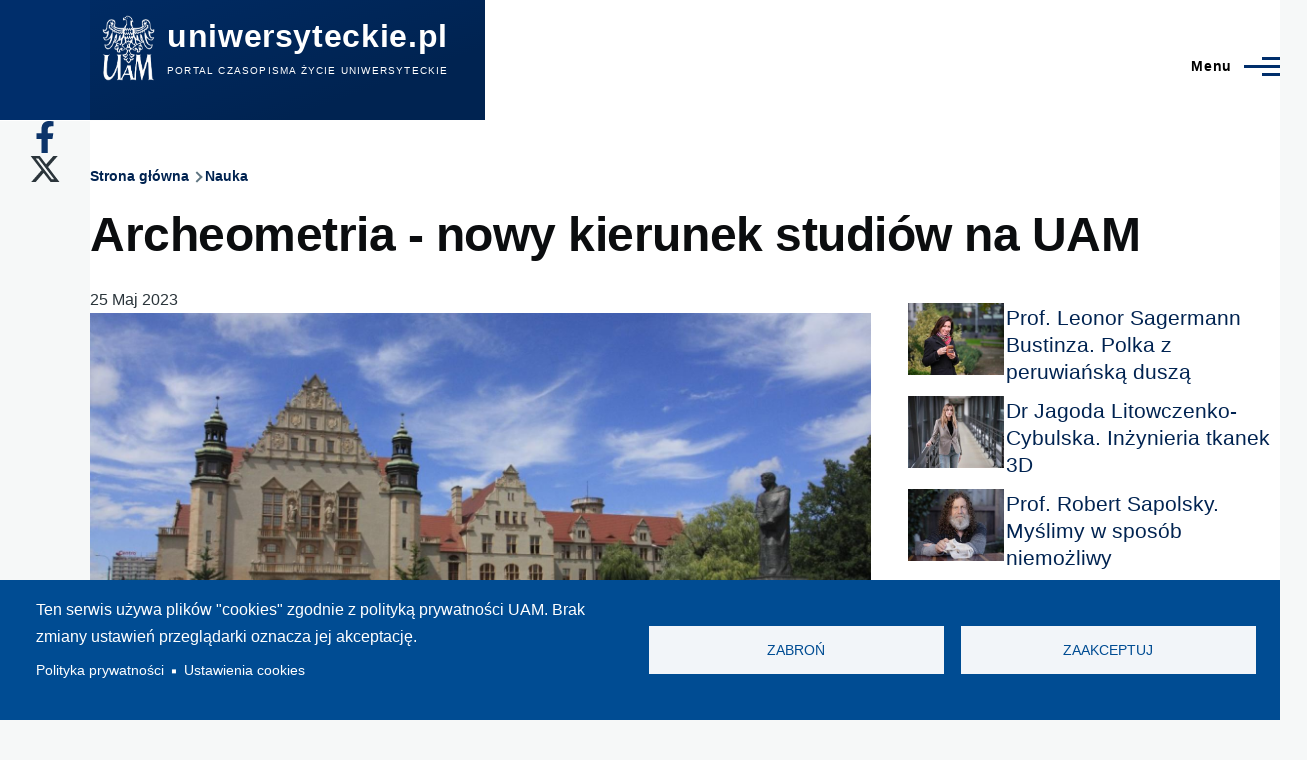

--- FILE ---
content_type: text/html; charset=UTF-8
request_url: https://uniwersyteckie.pl/nauka/archeometria-nowy-kierunek-studiow-na-uam?page=%2C%2C%2C%2C%2C%2C1
body_size: 14480
content:
<!DOCTYPE html>
<html lang="pl" dir="ltr" prefix="content: http://purl.org/rss/1.0/modules/content/  dc: http://purl.org/dc/terms/  foaf: http://xmlns.com/foaf/0.1/  og: http://ogp.me/ns#  rdfs: http://www.w3.org/2000/01/rdf-schema#  schema: http://schema.org/  sioc: http://rdfs.org/sioc/ns#  sioct: http://rdfs.org/sioc/types#  skos: http://www.w3.org/2004/02/skos/core#  xsd: http://www.w3.org/2001/XMLSchema# " style="--color--primary-hue:214;--color--primary-saturation:100%;--color--primary-lightness:21">
  <head>
    <meta charset="utf-8" />
<script async src="/sites/default/files/google_analytics/gtag.js?t981s1"></script>
<script>window.dataLayer = window.dataLayer || [];function gtag(){dataLayer.push(arguments)};gtag("js", new Date());gtag("set", "developer_id.dMDhkMT", true);gtag("config", "G-Y1W4JHWQG0", {"groups":"default","page_placeholder":"PLACEHOLDER_page_location","link_attribution":true,"allow_ad_personalization_signals":false});</script>
<meta name="description" content="Zdobycie wiedzy z dziedziny nauk podstawowych, dotyczących chemii analitycznej oraz archeologii - oferują studia na kierunku archeometria, który od kolejnego roku akademickiego uruchomiony zostanie na UAM." />
<meta name="robots" content="index, max-image-preview:standard" />
<link rel="canonical" href="https://uniwersyteckie.pl/nauka/archeometria-nowy-kierunek-studiow-na-uam" />
<link rel="image_src" href="/sites/default/files/foto-naglowki/2023-05/COLLEGIUM%20MINUS%20LATEM_MG_4492a%20%281%29_0.jpg" />
<meta property="og:type" content="article" />
<meta property="og:url" content="https://uniwersyteckie.pl/nauka/archeometria-nowy-kierunek-studiow-na-uam" />
<meta property="og:title" content="Archeometria - nowy kierunek studiów na UAM" />
<meta property="og:description" content="Zdobycie wiedzy z dziedziny nauk podstawowych, dotyczących chemii analitycznej oraz archeologii - oferują studia na kierunku archeometria, który od kolejnego roku akademickiego uruchomiony zostanie na UAM." />
<meta property="og:image" content="https://uniwersyteckie.pl/sites/default/files/foto-naglowki/2023-05/COLLEGIUM%20MINUS%20LATEM_MG_4492a%20%281%29_0.jpg" />
<meta property="og:image:alt" content="Fot. Adrian Wykrota" />
<meta name="Generator" content="Drupal 11 (https://www.drupal.org)" />
<meta name="MobileOptimized" content="width" />
<meta name="HandheldFriendly" content="true" />
<meta name="viewport" content="width=device-width, initial-scale=1.0" />
<link rel="icon" href="/favicon.ico" type="image/vnd.microsoft.icon" />
<link rel="alternate" hreflang="pl" href="https://uniwersyteckie.pl/nauka/archeometria-nowy-kierunek-studiow-na-uam" />
<script>window.a2a_config=window.a2a_config||{};a2a_config.callbacks=[];a2a_config.overlays=[];a2a_config.templates={};</script>
<style>padding: 15px 0px;</style>

    <title>Archeometria - nowy kierunek studiów na UAM | uniwersyteckie.pl</title>
    <link rel="stylesheet" media="all" href="/sites/default/files/css/css_gExledT_nQalmxadiR4pid28dpZ8ECePn8CoFb6HjIU.css?delta=0&amp;language=pl&amp;theme=olivero&amp;include=[base64]" />
<link rel="stylesheet" media="all" href="/sites/default/files/css/css_BUJt50O0nxskIX-9LNPKzeHMnxlwff1y-RPjdAJswyA.css?delta=1&amp;language=pl&amp;theme=olivero&amp;include=[base64]" />

    <script type="application/json" data-drupal-selector="drupal-settings-json">{"path":{"baseUrl":"\/","pathPrefix":"","currentPath":"node\/3737","currentPathIsAdmin":false,"isFront":false,"currentLanguage":"pl","currentQuery":{"page":",,,,,,1"}},"pluralDelimiter":"\u0003","suppressDeprecationErrors":true,"ajaxPageState":{"libraries":"[base64]","theme":"olivero","theme_token":null},"ajaxTrustedUrl":{"\/search\/node":true},"google_analytics":{"account":"G-Y1W4JHWQG0","trackOutbound":true,"trackMailto":true,"trackTel":true,"trackDownload":true,"trackDownloadExtensions":"7z|aac|arc|arj|asf|asx|avi|bin|csv|doc(x|m)?|dot(x|m)?|exe|flv|gif|gz|gzip|hqx|jar|jpe?g|js|mp(2|3|4|e?g)|mov(ie)?|msi|msp|pdf|phps|png|ppt(x|m)?|pot(x|m)?|pps(x|m)?|ppam|sld(x|m)?|thmx|qtm?|ra(m|r)?|sea|sit|tar|tgz|torrent|txt|wav|wma|wmv|wpd|xls(x|m|b)?|xlt(x|m)|xlam|xml|z|zip","trackColorbox":true},"button_text":"Scroll to top","button_style":"image","button_animation":"fade","button_animation_speed":200,"scroll_distance":100,"scroll_speed":300,"cookies":{"cookiesjsr":{"config":{"cookie":{"name":"cookiesjsr","expires":31536000000,"domain":"","sameSite":"Lax","secure":false},"library":{"libBasePath":"https:\/\/cdn.jsdelivr.net\/gh\/jfeltkamp\/cookiesjsr@1\/dist","libPath":"https:\/\/cdn.jsdelivr.net\/gh\/jfeltkamp\/cookiesjsr@1\/dist\/cookiesjsr.min.js","scrollLimit":0},"callback":{"method":"post","url":"\/cookies\/consent\/callback.json","headers":[]},"interface":{"openSettingsHash":"#editCookieSettings","showDenyAll":true,"denyAllOnLayerClose":false,"settingsAsLink":true,"availableLangs":["pl"],"defaultLang":"pl","groupConsent":false,"cookieDocs":false}},"services":{"functional":{"id":"functional","services":[{"key":"functional","type":"functional","name":"Required functional","info":{"value":"\u003Ctable\u003E\r\n\t\u003Cthead\u003E\r\n\t\t\u003Ctr\u003E\r\n\t\t\t\u003Cth width=\u002215%\u0022\u003ECookie name\u003C\/th\u003E\r\n\t\t\t\u003Cth width=\u002215%\u0022\u003EDefault expiration time\u003C\/th\u003E\r\n\t\t\t\u003Cth\u003EDescription\u003C\/th\u003E\r\n\t\t\u003C\/tr\u003E\r\n\t\u003C\/thead\u003E\r\n\t\u003Ctbody\u003E\r\n\t\t\u003Ctr\u003E\r\n\t\t\t\u003Ctd\u003E\u003Ccode dir=\u0022ltr\u0022 translate=\u0022no\u0022\u003ESSESS\u0026lt;ID\u0026gt;\u003C\/code\u003E\u003C\/td\u003E\r\n\t\t\t\u003Ctd\u003E1 month\u003C\/td\u003E\r\n\t\t\t\u003Ctd\u003EIf you are logged in to this website, a session cookie is required to identify and connect your browser to your user account in the server backend of this website.\u003C\/td\u003E\r\n\t\t\u003C\/tr\u003E\r\n\t\t\u003Ctr\u003E\r\n\t\t\t\u003Ctd\u003E\u003Ccode dir=\u0022ltr\u0022 translate=\u0022no\u0022\u003Ecookiesjsr\u003C\/code\u003E\u003C\/td\u003E\r\n\t\t\t\u003Ctd\u003E1 year\u003C\/td\u003E\r\n\t\t\t\u003Ctd\u003EWhen you visited this website for the first time, you were asked for your permission to use several services (including those from third parties) that require data to be saved in your browser (cookies, local storage). Your decisions about each service (allow, deny) are stored in this cookie and are reused each time you visit this website.\u003C\/td\u003E\r\n\t\t\u003C\/tr\u003E\r\n\t\u003C\/tbody\u003E\r\n\u003C\/table\u003E\r\n","format":"full_html"},"uri":"","needConsent":false}],"weight":1}},"translation":{"_core":{"default_config_hash":"PpB_t3-mnEd5Lckhxc9rfquSMa0CndPslGvJZlcg61E"},"langcode":"pl","bannerText":"Ten serwis u\u017cywa plik\u00f3w \u0022cookies\u0022 zgodnie z polityk\u0105 prywatno\u015bci UAM.\r\nBrak zmiany ustawie\u0144 przegl\u0105darki oznacza jej akceptacj\u0119.","privacyPolicy":"Polityka prywatno\u015bci","privacyUri":"https:\/\/amu.edu.pl\/polityka-prywatnosci","imprint":"Imprint","imprintUri":"","cookieDocs":"Cookie documentation","cookieDocsUri":"\/cookies\/documentation","officialWebsite":"Official website","denyAll":"Zabro\u0144 ","alwaysActive":"Zawsze\u00a0w\u0142\u0105czone","settings":"Ustawienia cookies","acceptAll":"Zaakceptuj","requiredCookies":"Wymagane cookies","cookieSettings":"Ustawienia cookies","close":"Zamknij","readMore":"Czytaj dalej","allowed":"Dozwolone","denied":"Zabronione","settingsAllServices":"Ustawienia dla wszystkich us\u0142ug","saveSettings":"Zapisz","default_langcode":"en","disclaimerText":"All cookie information is subject to change by the service providers. We update this information regularly.","disclaimerTextPosition":"both","processorDetailsLabel":"Processor Company Details","processorLabel":"Firma","processorWebsiteUrlLabel":"Company Website","processorPrivacyPolicyUrlLabel":"Company Privacy Policy","processorCookiePolicyUrlLabel":"Company Cookie Policy","processorContactLabel":"Data Protection Contact Details","placeholderAcceptAllText":"Akceptuj wszystkie cookies","functional":{"title":"Functional","details":"Cookies are small text files that are placed by your browser on your device in order to store certain information. Using the information that is stored and returned, a website can recognize that you have previously accessed and visited it using the browser on your end device. We use this information to arrange and display the website optimally in accordance with your preferences. Within this process, only the cookie itself is identified on your device. Personal data is only stored following your express consent or where this is absolutely necessary to enable use the service provided by us and accessed by you."}}},"cookiesTexts":{"_core":{"default_config_hash":"PpB_t3-mnEd5Lckhxc9rfquSMa0CndPslGvJZlcg61E"},"langcode":"pl","bannerText":"Ten serwis u\u017cywa plik\u00f3w \u0022cookies\u0022 zgodnie z polityk\u0105 prywatno\u015bci UAM.\r\nBrak zmiany ustawie\u0144 przegl\u0105darki oznacza jej akceptacj\u0119.","privacyPolicy":"Polityka prywatno\u015bci","privacyUri":"https:\/\/amu.edu.pl\/polityka-prywatnosci","imprint":"Imprint","imprintUri":"","cookieDocs":"Cookie documentation","cookieDocsUri":"\/cookies\/documentation","officialWebsite":"Official website","denyAll":"Zabro\u0144 ","alwaysActive":"Zawsze\u00a0w\u0142\u0105czone","settings":"Ustawienia cookies","acceptAll":"Zaakceptuj","requiredCookies":"Wymagane cookies","cookieSettings":"Ustawienia cookies","close":"Zamknij","readMore":"Czytaj dalej","allowed":"Dozwolone","denied":"Zabronione","settingsAllServices":"Ustawienia dla wszystkich us\u0142ug","saveSettings":"Zapisz","default_langcode":"en","disclaimerText":"All cookie information is subject to change by the service providers. We update this information regularly.","disclaimerTextPosition":"both","processorDetailsLabel":"Processor Company Details","processorLabel":"Firma","processorWebsiteUrlLabel":"Company Website","processorPrivacyPolicyUrlLabel":"Company Privacy Policy","processorCookiePolicyUrlLabel":"Company Cookie Policy","processorContactLabel":"Data Protection Contact Details","placeholderAcceptAllText":"Akceptuj wszystkie cookies"},"services":{"functional":{"uuid":"3193f46f-a03d-4167-b767-615944f7929a","langcode":"pl","status":true,"dependencies":[],"_core":{"default_config_hash":"N-O3629vb-jExOxfM0FYcfPzEu6QVzgWHMm06jMERLg"},"id":"functional","label":"Required functional","group":"functional","info":{"value":"\u003Ctable\u003E\r\n\t\u003Cthead\u003E\r\n\t\t\u003Ctr\u003E\r\n\t\t\t\u003Cth width=\u002215%\u0022\u003ECookie name\u003C\/th\u003E\r\n\t\t\t\u003Cth width=\u002215%\u0022\u003EDefault expiration time\u003C\/th\u003E\r\n\t\t\t\u003Cth\u003EDescription\u003C\/th\u003E\r\n\t\t\u003C\/tr\u003E\r\n\t\u003C\/thead\u003E\r\n\t\u003Ctbody\u003E\r\n\t\t\u003Ctr\u003E\r\n\t\t\t\u003Ctd\u003E\u003Ccode dir=\u0022ltr\u0022 translate=\u0022no\u0022\u003ESSESS\u0026lt;ID\u0026gt;\u003C\/code\u003E\u003C\/td\u003E\r\n\t\t\t\u003Ctd\u003E1 month\u003C\/td\u003E\r\n\t\t\t\u003Ctd\u003EIf you are logged in to this website, a session cookie is required to identify and connect your browser to your user account in the server backend of this website.\u003C\/td\u003E\r\n\t\t\u003C\/tr\u003E\r\n\t\t\u003Ctr\u003E\r\n\t\t\t\u003Ctd\u003E\u003Ccode dir=\u0022ltr\u0022 translate=\u0022no\u0022\u003Ecookiesjsr\u003C\/code\u003E\u003C\/td\u003E\r\n\t\t\t\u003Ctd\u003E1 year\u003C\/td\u003E\r\n\t\t\t\u003Ctd\u003EWhen you visited this website for the first time, you were asked for your permission to use several services (including those from third parties) that require data to be saved in your browser (cookies, local storage). Your decisions about each service (allow, deny) are stored in this cookie and are reused each time you visit this website.\u003C\/td\u003E\r\n\t\t\u003C\/tr\u003E\r\n\t\u003C\/tbody\u003E\r\n\u003C\/table\u003E\r\n","format":"full_html"},"consentRequired":false,"purpose":"Essential functional cookies to provide general functionality","processor":"","processorContact":"","processorUrl":"","processorPrivacyPolicyUrl":"","processorCookiePolicyUrl":"","placeholderMainText":"This content is blocked because required functional cookies have not been accepted.","placeholderAcceptText":"Only accept required functional cookies"}},"groups":{"functional":{"uuid":"f5fdbd09-95bf-4847-8908-1d284c31ccf1","langcode":"pl","status":true,"dependencies":[],"_core":{"default_config_hash":"aHm4Q63Ge97tcktTa_qmUqJMir45iyGY2lEvvqPW68g"},"id":"functional","label":"Functional","weight":1,"title":"Functional","details":"Cookies are small text files that are placed by your browser on your device in order to store certain information. Using the information that is stored and returned, a website can recognize that you have previously accessed and visited it using the browser on your end device. We use this information to arrange and display the website optimally in accordance with your preferences. Within this process, only the cookie itself is identified on your device. Personal data is only stored following your express consent or where this is absolutely necessary to enable use the service provided by us and accessed by you."},"marketing":{"uuid":"c51222e8-583e-4f0a-9308-4f45d55bed78","langcode":"pl","status":true,"dependencies":[],"_core":{"default_config_hash":"JkP6try0AxX_f4RpFEletep5NHSlVB1BbGw0snW4MO8"},"id":"marketing","label":"Marketing","weight":20,"title":"Marketing","details":"Customer communication and marketing tools."},"performance":{"uuid":"2eb9a71b-8b9a-4e1e-9df8-b78e347c01ec","langcode":"pl","status":true,"dependencies":[],"_core":{"default_config_hash":"Jv3uIJviBj7D282Qu1ZpEQwuOEb3lCcDvx-XVHeOJpw"},"id":"performance","label":"Wydajno\u015b\u0107","weight":30,"title":"Performance Cookies","details":"Performance cookies collect aggregated information about how our website is used. The purpose of this is to improve its attractiveness, content and functionality. These cookies help us to determine whether, how often and for how long particular sub-pages of our website are accessed and which content users are particularly interested in. Search terms, country, region and (where applicable) the city from which the website is accessed are also recorded, as is the proportion of mobile devices that are used to access the website. We use this information to compile statistical reports that help us tailor the content of our website to your needs and optimize our offer."},"social":{"uuid":"708ea49a-072c-47f5-b434-8168b08ab449","langcode":"pl","status":true,"dependencies":[],"_core":{"default_config_hash":"w9uS0Ktbh58ffWxW1ue_MKgB_he6iZPMx2Pc6tN4K4o"},"id":"social","label":"Social Plugins","weight":20,"title":"Social Plugins","details":"Social media widgets provide additional content originally published on third party platforms."},"tracking":{"uuid":"a6051b43-af0f-4658-8bc9-c17d16725e73","langcode":"pl","status":true,"dependencies":[],"_core":{"default_config_hash":"_gYDe3qoEc6L5uYR6zhu5V-3ARLlyis9gl1diq7Tnf4"},"id":"tracking","label":"Tracking","weight":10,"title":"Tracking cookies","details":"Marketing cookies come from external advertising companies (\u0022third-party cookies\u0022) and are used to collect information about the websites visited by the user. The purpose of this is to create and display target group-oriented content and advertising for the user."},"video":{"uuid":"24de456c-c2c4-4ffa-8c29-91966690d067","langcode":"pl","status":true,"dependencies":[],"_core":{"default_config_hash":"w1WnCmP2Xfgx24xbx5u9T27XLF_ZFw5R0MlO-eDDPpQ"},"id":"video","label":"Filmy","weight":40,"title":"Wideo","details":"Us\u0142uga udost\u0119pniania wideo pomo\u017ce doda\u0107 multimedia do strony i zwi\u0119kszy\u0107 jej ogladalno\u015b\u0107."}}},"statistics":{"data":{"nid":"3737"},"url":"\/modules\/contrib\/statistics\/statistics.php"},"blazy":{"loadInvisible":false,"offset":100,"saveViewportOffsetDelay":50,"validateDelay":25,"container":"","loader":true,"unblazy":false,"visibleClass":false},"blazyIo":{"disconnect":false,"rootMargin":"0px","threshold":[0,0.25,0.5,0.75,1]},"user":{"uid":0,"permissionsHash":"7fc0e86b202f3079ddea400ed8543da1a498c2761985d47ad9dc5308999de784"}}</script>
<script src="/sites/default/files/js/js_6nzIVdCJcnjkwjZXiEJsjjY3C0yA2rRBwSHlKg8_55s.js?scope=header&amp;delta=0&amp;language=pl&amp;theme=olivero&amp;include=[base64]"></script>
<script src="/modules/contrib/cookies/js/cookiesjsr.conf.js?v=11.2.10" defer></script>
<script src="https://use.fontawesome.com/releases/v6.4.2/js/all.js" defer crossorigin="anonymous"></script>
<script src="https://use.fontawesome.com/releases/v6.4.2/js/v4-shims.js" defer crossorigin="anonymous"></script>

    
<link rel="preload" href="/core/themes/olivero/fonts/metropolis/Metropolis-Regular.woff2" as="font" type="font/woff2" crossorigin>
<link rel="preload" href="/core/themes/olivero/fonts/metropolis/Metropolis-SemiBold.woff2" as="font" type="font/woff2" crossorigin>
<link rel="preload" href="/core/themes/olivero/fonts/metropolis/Metropolis-Bold.woff2" as="font" type="font/woff2" crossorigin>
<link rel="preload" href="/core/themes/olivero/fonts/lora/lora-v14-latin-regular.woff2" as="font" type="font/woff2" crossorigin>
    <noscript><link rel="stylesheet" href="/core/themes/olivero/css/components/navigation/nav-primary-no-js.css?t981s1" />
</noscript>
  </head>
  <body class="path-node page-node-type-artykul">
        <a href="#main-content" class="visually-hidden focusable skip-link">
      Przejdź do treści
    </a>
    
      <div class="dialog-off-canvas-main-canvas" data-off-canvas-main-canvas>
    
<div id="page-wrapper" class="page-wrapper">
  <div id="page">

          <header id="header" class="site-header" data-drupal-selector="site-header" role="banner">

                <div class="site-header__fixable" data-drupal-selector="site-header-fixable">
          <div class="site-header__initial">
            <button class="sticky-header-toggle" data-drupal-selector="sticky-header-toggle" role="switch" aria-controls="site-header__inner" aria-label="Przyklejony nagłówek" aria-checked="false">
              <span class="sticky-header-toggle__icon">
                <span></span>
                <span></span>
                <span></span>
              </span>
            </button>
          </div>

                    <div id="site-header__inner" class="site-header__inner" data-drupal-selector="site-header-inner">
            <div class="container site-header__inner__container">

              


<div id="block-olivero-site-branding" class="site-branding block block-system block-system-branding-block">
  
    
    <div class="site-branding__inner">
          <a href="/" rel="home" class="site-branding__logo">
        <img src="/sites/default/files/Logo_UAM_czarne_negatyw_RGB-removebg-preview_1.png" alt="Strona główna" fetchpriority="high"/>
      </a>
              <div class="site-branding__text">
                  <div class="site-branding__name">
            <a href="/" rel="home" title="Strona główna">uniwersyteckie.pl</a>
          </div>
                          <div class="site-branding__slogan">Portal czasopisma Życie Uniwersyteckie </div>
              </div>
      </div>
</div>

<div class="header-nav-overlay" data-drupal-selector="header-nav-overlay"></div>


                              <div class="mobile-buttons" data-drupal-selector="mobile-buttons">
                  <button class="mobile-nav-button" data-drupal-selector="mobile-nav-button" aria-label="Menu Główne" aria-controls="header-nav" aria-expanded="false">
                    <span class="mobile-nav-button__label">Menu</span>
                    <span class="mobile-nav-button__icon"></span>
                  </button>
                </div>

                <div id="header-nav" class="header-nav" data-drupal-selector="header-nav">
                  
<div class="search-block-form block block-search-narrow" data-drupal-selector="search-block-form" id="block-olivero-search-form-narrow" role="search">
  
    
      <div class="content">
      <form action="/search/node" method="get" id="search-block-form" accept-charset="UTF-8" class="search-form search-block-form">
  <div class="clearfix js-form-item form-item js-form-type-search form-item-keys js-form-item-keys form-no-label">
      <label for="edit-keys" class="form-item__label visually-hidden">Szukaj</label>
        <input title="Wprowadź słowa, które mają zostać wyszukane." placeholder="Wyszukaj po słowie kluczowym lub frazie." data-drupal-selector="edit-keys" type="search" id="edit-keys" name="keys" value="" size="15" maxlength="128" class="form-search form-element form-element--type-search form-element--api-search" />

        </div>
<div data-drupal-selector="edit-actions" class="form-actions js-form-wrapper form-wrapper" id="edit-actions"><button class="button--primary search-form__submit button js-form-submit form-submit" data-drupal-selector="edit-submit" type="submit" id="edit-submit" value="Szukaj">
    <span class="icon--search"></span>
    <span class="visually-hidden">Szukaj</span>
</button>

</div>

</form>

    </div>
  </div>
<nav  id="block-olivero-main-menu" class="primary-nav block block-menu navigation menu--main" aria-labelledby="block-olivero-main-menu-menu" role="navigation">
            
  <h2 class="visually-hidden block__title" id="block-olivero-main-menu-menu">Główna nawigacja</h2>
  
        


          
        
    <ul  class="menu primary-nav__menu primary-nav__menu--level-1" data-drupal-selector="primary-nav-menu--level-1">
            
                          
        
        
        <li class="primary-nav__menu-item primary-nav__menu-item--link primary-nav__menu-item--level-1">
                              
                      <a href="/nauka" class="primary-nav__menu-link primary-nav__menu-link--link primary-nav__menu-link--level-1" data-drupal-selector="primary-nav-menu-link-has-children" data-drupal-link-system-path="taxonomy/term/10">            <span class="primary-nav__menu-link-inner primary-nav__menu-link-inner--level-1">Nauka</span>
          </a>

            
                  </li>
      
                          
        
        
        <li class="primary-nav__menu-item primary-nav__menu-item--link primary-nav__menu-item--level-1">
                              
                      <a href="/wydarzenia" class="primary-nav__menu-link primary-nav__menu-link--link primary-nav__menu-link--level-1" data-drupal-selector="primary-nav-menu-link-has-children" data-drupal-link-system-path="taxonomy/term/11">            <span class="primary-nav__menu-link-inner primary-nav__menu-link-inner--level-1">Wydarzenia</span>
          </a>

            
                  </li>
      
                          
        
        
        <li class="primary-nav__menu-item primary-nav__menu-item--nolink primary-nav__menu-item--level-1 primary-nav__menu-item--has-children" data-drupal-selector="primary-nav-menu-item-has-children">
                              
                      <span class="primary-nav__menu-link primary-nav__menu-link--nolink primary-nav__menu-link--level-1 primary-nav__menu-link--has-children" data-drupal-selector="primary-nav-menu-link-has-children">Jednostki UAM</span>

                                                        
                <button class="primary-nav__button-toggle" data-drupal-selector="primary-nav-submenu-toggle-button" aria-controls="primary-menu-item-123" aria-expanded="false" aria-hidden="true" tabindex="-1">
                  <span class="visually-hidden">Jednostki UAM sub-navigation</span>
                  <span class="icon--menu-toggle"></span>
                </button>
              
                                      
              <span data-drupal-selector="primary-nav-menu-🥕" class="primary-nav__menu-🥕"></span>
    
    <ul  class="menu primary-nav__menu primary-nav__menu--level-2" data-drupal-selector="primary-nav-menu--level-2" id="primary-menu-item-123">
            
                          
        
        
        <li class="primary-nav__menu-item primary-nav__menu-item--link primary-nav__menu-item--level-2">
                              
                      <a href="/wydzial-anglistyki" class="primary-nav__menu-link primary-nav__menu-link--link primary-nav__menu-link--level-2" data-drupal-link-system-path="taxonomy/term/14">            <span class="primary-nav__menu-link-inner primary-nav__menu-link-inner--level-2">Wydział Anglistyki</span>
          </a>

            
                  </li>
      
                          
        
        
        <li class="primary-nav__menu-item primary-nav__menu-item--link primary-nav__menu-item--level-2">
                              
                      <a href="/wydzial-antropologii-i-kulturoznawstwa" class="primary-nav__menu-link primary-nav__menu-link--link primary-nav__menu-link--level-2" data-drupal-link-system-path="taxonomy/term/221">            <span class="primary-nav__menu-link-inner primary-nav__menu-link-inner--level-2">Wydział Antropologii i Kulturoznawstwa</span>
          </a>

            
                  </li>
      
                          
        
        
        <li class="primary-nav__menu-item primary-nav__menu-item--link primary-nav__menu-item--level-2">
                              
                      <a href="/wydzial-archeologii" class="primary-nav__menu-link primary-nav__menu-link--link primary-nav__menu-link--level-2" data-drupal-link-system-path="taxonomy/term/222">            <span class="primary-nav__menu-link-inner primary-nav__menu-link-inner--level-2">Wydział Archeologii</span>
          </a>

            
                  </li>
      
                          
        
        
        <li class="primary-nav__menu-item primary-nav__menu-item--link primary-nav__menu-item--level-2">
                              
                      <a href="/wydzial-biologii" class="primary-nav__menu-link primary-nav__menu-link--link primary-nav__menu-link--level-2" data-drupal-link-system-path="taxonomy/term/15">            <span class="primary-nav__menu-link-inner primary-nav__menu-link-inner--level-2">Wydział Biologii</span>
          </a>

            
                  </li>
      
                          
        
        
        <li class="primary-nav__menu-item primary-nav__menu-item--link primary-nav__menu-item--level-2">
                              
                      <a href="/wydzial-chemii" class="primary-nav__menu-link primary-nav__menu-link--link primary-nav__menu-link--level-2" data-drupal-link-system-path="taxonomy/term/16">            <span class="primary-nav__menu-link-inner primary-nav__menu-link-inner--level-2">Wydział Chemii</span>
          </a>

            
                  </li>
      
                          
        
        
        <li class="primary-nav__menu-item primary-nav__menu-item--link primary-nav__menu-item--level-2">
                              
                      <a href="/wydzial-etnolingwistyki" class="primary-nav__menu-link primary-nav__menu-link--link primary-nav__menu-link--level-2" data-drupal-link-system-path="taxonomy/term/1063">            <span class="primary-nav__menu-link-inner primary-nav__menu-link-inner--level-2">Wydział Etnolingwistyki</span>
          </a>

            
                  </li>
      
                          
        
        
        <li class="primary-nav__menu-item primary-nav__menu-item--link primary-nav__menu-item--level-2">
                              
                      <a href="/wydzial-filologii-polskiej-i-klasycznej" class="primary-nav__menu-link primary-nav__menu-link--link primary-nav__menu-link--level-2" data-drupal-link-system-path="taxonomy/term/17">            <span class="primary-nav__menu-link-inner primary-nav__menu-link-inner--level-2">Wydział Filologii Polskiej i Klasycznej</span>
          </a>

            
                  </li>
      
                          
        
        
        <li class="primary-nav__menu-item primary-nav__menu-item--link primary-nav__menu-item--level-2">
                              
                      <a href="/wydzial-filozoficzny" class="primary-nav__menu-link primary-nav__menu-link--link primary-nav__menu-link--level-2" data-drupal-link-system-path="taxonomy/term/223">            <span class="primary-nav__menu-link-inner primary-nav__menu-link-inner--level-2">Wydział Filozoficzny</span>
          </a>

            
                  </li>
      
                          
        
        
        <li class="primary-nav__menu-item primary-nav__menu-item--link primary-nav__menu-item--level-2">
                              
                      <a href="/wydzial-fizyki-i-astronomii" class="primary-nav__menu-link primary-nav__menu-link--link primary-nav__menu-link--level-2" data-drupal-link-system-path="taxonomy/term/18">            <span class="primary-nav__menu-link-inner primary-nav__menu-link-inner--level-2">Wydział Fizyki i Astronomii</span>
          </a>

            
                  </li>
      
                          
        
        
        <li class="primary-nav__menu-item primary-nav__menu-item--link primary-nav__menu-item--level-2">
                              
                      <a href="/wydzial-geografii-spol-ekonom-i-gosp-przestrzennej" class="primary-nav__menu-link primary-nav__menu-link--link primary-nav__menu-link--level-2" data-drupal-link-system-path="taxonomy/term/218">            <span class="primary-nav__menu-link-inner primary-nav__menu-link-inner--level-2">Wydział Geografii Społ.- Ekonom. i Gosp. Przestrzennej</span>
          </a>

            
                  </li>
      
                          
        
        
        <li class="primary-nav__menu-item primary-nav__menu-item--link primary-nav__menu-item--level-2">
                              
                      <a href="/wydzial-historii" class="primary-nav__menu-link primary-nav__menu-link--link primary-nav__menu-link--level-2" data-drupal-link-system-path="taxonomy/term/19">            <span class="primary-nav__menu-link-inner primary-nav__menu-link-inner--level-2">Wydział Historii</span>
          </a>

            
                  </li>
      
                          
        
        
        <li class="primary-nav__menu-item primary-nav__menu-item--link primary-nav__menu-item--level-2">
                              
                      <a href="/wydzial-matematyki-i-informatyki" class="primary-nav__menu-link primary-nav__menu-link--link primary-nav__menu-link--level-2" data-drupal-link-system-path="taxonomy/term/20">            <span class="primary-nav__menu-link-inner primary-nav__menu-link-inner--level-2">Wydział Matematyki i Informatyki</span>
          </a>

            
                  </li>
      
                          
        
        
        <li class="primary-nav__menu-item primary-nav__menu-item--link primary-nav__menu-item--level-2">
                              
                      <a href="/wydzial-nauk-geograficznych-i-geologicznych" class="primary-nav__menu-link primary-nav__menu-link--link primary-nav__menu-link--level-2" data-drupal-link-system-path="taxonomy/term/21">            <span class="primary-nav__menu-link-inner primary-nav__menu-link-inner--level-2">Wydział Nauk Geograficznych i Geologicznych</span>
          </a>

            
                  </li>
      
                          
        
        
        <li class="primary-nav__menu-item primary-nav__menu-item--link primary-nav__menu-item--level-2">
                              
                      <a href="/wydzial-nauk-politycznych-i-dziennikarstwa" class="primary-nav__menu-link primary-nav__menu-link--link primary-nav__menu-link--level-2" data-drupal-link-system-path="taxonomy/term/22">            <span class="primary-nav__menu-link-inner primary-nav__menu-link-inner--level-2">Wydział Nauk Politycznych i Dziennikarstwa</span>
          </a>

            
                  </li>
      
                          
        
        
        <li class="primary-nav__menu-item primary-nav__menu-item--link primary-nav__menu-item--level-2">
                              
                      <a href="/wydzial-nauk-o-sztuce" class="primary-nav__menu-link primary-nav__menu-link--link primary-nav__menu-link--level-2" data-drupal-link-system-path="taxonomy/term/224">            <span class="primary-nav__menu-link-inner primary-nav__menu-link-inner--level-2">Wydział Nauk o Sztuce</span>
          </a>

            
                  </li>
      
                          
        
        
        <li class="primary-nav__menu-item primary-nav__menu-item--link primary-nav__menu-item--level-2">
                              
                      <a href="/wydzial-neofilologii" class="primary-nav__menu-link primary-nav__menu-link--link primary-nav__menu-link--level-2" data-drupal-link-system-path="taxonomy/term/23">            <span class="primary-nav__menu-link-inner primary-nav__menu-link-inner--level-2">Wydział Neofilologii</span>
          </a>

            
                  </li>
      
                          
        
        
        <li class="primary-nav__menu-item primary-nav__menu-item--link primary-nav__menu-item--level-2">
                              
                      <a href="/wydzial-pedagogiczno-artystyczny-w-kaliszu" class="primary-nav__menu-link primary-nav__menu-link--link primary-nav__menu-link--level-2" data-drupal-link-system-path="taxonomy/term/24">            <span class="primary-nav__menu-link-inner primary-nav__menu-link-inner--level-2">Wydział Pedagogiczno-Artystyczny w Kaliszu</span>
          </a>

            
                  </li>
      
                          
        
        
        <li class="primary-nav__menu-item primary-nav__menu-item--link primary-nav__menu-item--level-2">
                              
                      <a href="/wydzial-prawa-i-administracji" class="primary-nav__menu-link primary-nav__menu-link--link primary-nav__menu-link--level-2" data-drupal-link-system-path="taxonomy/term/25">            <span class="primary-nav__menu-link-inner primary-nav__menu-link-inner--level-2">Wydział Prawa i Administracji</span>
          </a>

            
                  </li>
      
                          
        
        
        <li class="primary-nav__menu-item primary-nav__menu-item--link primary-nav__menu-item--level-2">
                              
                      <a href="/wydzial-psychologii-i-kognitywistyki" class="primary-nav__menu-link primary-nav__menu-link--link primary-nav__menu-link--level-2" data-drupal-link-system-path="taxonomy/term/219">            <span class="primary-nav__menu-link-inner primary-nav__menu-link-inner--level-2">Wydział Psychologii i Kognitywistyki</span>
          </a>

            
                  </li>
      
                          
        
        
        <li class="primary-nav__menu-item primary-nav__menu-item--link primary-nav__menu-item--level-2">
                              
                      <a href="/wydzial-socjologii" class="primary-nav__menu-link primary-nav__menu-link--link primary-nav__menu-link--level-2" data-drupal-link-system-path="taxonomy/term/220">            <span class="primary-nav__menu-link-inner primary-nav__menu-link-inner--level-2">Wydział Socjologii</span>
          </a>

            
                  </li>
      
                          
        
        
        <li class="primary-nav__menu-item primary-nav__menu-item--link primary-nav__menu-item--level-2">
                              
                      <a href="/wydzial-studiow-edukacyjnych" class="primary-nav__menu-link primary-nav__menu-link--link primary-nav__menu-link--level-2" data-drupal-link-system-path="taxonomy/term/26">            <span class="primary-nav__menu-link-inner primary-nav__menu-link-inner--level-2">Wydział Studiów Edukacyjnych</span>
          </a>

            
                  </li>
      
                          
        
        
        <li class="primary-nav__menu-item primary-nav__menu-item--link primary-nav__menu-item--level-2">
                              
                      <a href="/wydzial-teologiczny" class="primary-nav__menu-link primary-nav__menu-link--link primary-nav__menu-link--level-2" data-drupal-link-system-path="taxonomy/term/27">            <span class="primary-nav__menu-link-inner primary-nav__menu-link-inner--level-2">Wydział Teologiczny</span>
          </a>

            
                  </li>
      
                          
        
        
        <li class="primary-nav__menu-item primary-nav__menu-item--link primary-nav__menu-item--level-2">
                              
                      <a href="/biblioteka-uniwersytecka" class="primary-nav__menu-link primary-nav__menu-link--link primary-nav__menu-link--level-2" data-drupal-link-system-path="taxonomy/term/1066">            <span class="primary-nav__menu-link-inner primary-nav__menu-link-inner--level-2">Biblioteka Uniwersytecka</span>
          </a>

            
                  </li>
      
                          
        
        
        <li class="primary-nav__menu-item primary-nav__menu-item--link primary-nav__menu-item--level-2">
                              
                      <a href="/centrum-nanobiomedyczne" class="primary-nav__menu-link primary-nav__menu-link--link primary-nav__menu-link--level-2" data-drupal-link-system-path="taxonomy/term/1065">            <span class="primary-nav__menu-link-inner primary-nav__menu-link-inner--level-2">Centrum Nanobiomedyczne</span>
          </a>

            
                  </li>
      
                          
        
        
        <li class="primary-nav__menu-item primary-nav__menu-item--link primary-nav__menu-item--level-2">
                              
                      <a href="/centrum-zaawansowanych-technologii" class="primary-nav__menu-link primary-nav__menu-link--link primary-nav__menu-link--level-2" data-drupal-link-system-path="taxonomy/term/1064">            <span class="primary-nav__menu-link-inner primary-nav__menu-link-inner--level-2">Centrum Zaawansowanych Technologii</span>
          </a>

            
                  </li>
      
                          
        
        
        <li class="primary-nav__menu-item primary-nav__menu-item--link primary-nav__menu-item--level-2">
                              
                      <a href="/collegium-polonicum-w-slubicach" class="primary-nav__menu-link primary-nav__menu-link--link primary-nav__menu-link--level-2" data-drupal-link-system-path="taxonomy/term/40">            <span class="primary-nav__menu-link-inner primary-nav__menu-link-inner--level-2">Collegium Polonicum w Słubicach</span>
          </a>

            
                  </li>
      
                          
        
        
        <li class="primary-nav__menu-item primary-nav__menu-item--link primary-nav__menu-item--level-2">
                              
                      <a href="/nadnotecki-instytut-w-pile" class="primary-nav__menu-link primary-nav__menu-link--link primary-nav__menu-link--level-2" data-drupal-link-system-path="taxonomy/term/39">            <span class="primary-nav__menu-link-inner primary-nav__menu-link-inner--level-2">Nadnotecki Instytut w Pile</span>
          </a>

            
                  </li>
          </ul>
  
            
                  </li>
      
                          
        
        
        <li class="primary-nav__menu-item primary-nav__menu-item--link primary-nav__menu-item--level-1">
                              
                      <a href="/administracja" class="primary-nav__menu-link primary-nav__menu-link--link primary-nav__menu-link--level-1" data-drupal-selector="primary-nav-menu-link-has-children" data-drupal-link-system-path="taxonomy/term/1060">            <span class="primary-nav__menu-link-inner primary-nav__menu-link-inner--level-1">Administracja</span>
          </a>

            
                  </li>
      
                          
        
        
        <li class="primary-nav__menu-item primary-nav__menu-item--link primary-nav__menu-item--level-1">
                              
                      <a href="/ludzie-uam" class="primary-nav__menu-link primary-nav__menu-link--link primary-nav__menu-link--level-1" data-drupal-selector="primary-nav-menu-link-has-children" data-drupal-link-system-path="taxonomy/term/294">            <span class="primary-nav__menu-link-inner primary-nav__menu-link-inner--level-1">Ludzie UAM</span>
          </a>

            
                  </li>
      
                          
        
        
        <li class="primary-nav__menu-item primary-nav__menu-item--link primary-nav__menu-item--level-1">
                              
                      <a href="/archiwum" class="primary-nav__menu-link primary-nav__menu-link--link primary-nav__menu-link--level-1" data-drupal-selector="primary-nav-menu-link-has-children" data-drupal-link-system-path="archiwum">            <span class="primary-nav__menu-link-inner primary-nav__menu-link-inner--level-1">Archiwum</span>
          </a>

            
                  </li>
          </ul>
  


  </nav>


                  

  <div class="region region--secondary-menu">
    <div class="search-block-form block block-search-wide" data-drupal-selector="search-block-form-2" id="block-olivero-search-form-wide" role="search">
  
    
      <button class="block-search-wide__button" aria-label="Formularz wyszukiwania" data-drupal-selector="block-search-wide-button">
      <svg xmlns="http://www.w3.org/2000/svg" width="22" height="23" viewBox="0 0 22 23">
  <path fill="currentColor" d="M21.7,21.3l-4.4-4.4C19,15.1,20,12.7,20,10c0-5.5-4.5-10-10-10S0,4.5,0,10s4.5,10,10,10c2.1,0,4.1-0.7,5.8-1.8l4.5,4.5c0.4,0.4,1,0.4,1.4,0S22.1,21.7,21.7,21.3z M10,18c-4.4,0-8-3.6-8-8s3.6-8,8-8s8,3.6,8,8S14.4,18,10,18z"/>
</svg>
      <span class="block-search-wide__button-close"></span>
    </button>

        <div class="block-search-wide__wrapper" data-drupal-selector="block-search-wide-wrapper" tabindex="-1">
      <div class="block-search-wide__container">
        <div class="block-search-wide__grid">
          <form action="/search/node" method="get" id="search-block-form--2" accept-charset="UTF-8" class="search-form search-block-form">
  <div class="clearfix js-form-item form-item js-form-type-search form-item-keys js-form-item-keys form-no-label">
      <label for="edit-keys--2" class="form-item__label visually-hidden">Szukaj</label>
        <input title="Wprowadź słowa, które mają zostać wyszukane." placeholder="Wyszukaj po słowie kluczowym lub frazie." data-drupal-selector="edit-keys" type="search" id="edit-keys--2" name="keys" value="" size="15" maxlength="128" class="form-search form-element form-element--type-search form-element--api-search" />

        </div>
<div data-drupal-selector="edit-actions" class="form-actions js-form-wrapper form-wrapper" id="edit-actions--2"><button class="button--primary search-form__submit button js-form-submit form-submit" data-drupal-selector="edit-submit" type="submit" id="edit-submit--2" value="Szukaj">
    <span class="icon--search"></span>
    <span class="visually-hidden">Szukaj</span>
</button>

</div>

</form>

        </div>
      </div>
    </div>
  </div>

  </div>

                </div>
                          </div>
          </div>
        </div>
      </header>
    
    <div id="main-wrapper" class="layout-main-wrapper layout-container">
      <div id="main" class="layout-main">
        <div class="main-content">
          <a id="main-content" tabindex="-1"></a>
          
          <div class="main-content__container container">
            

  <div class="region region--highlighted grid-full layout--pass--content-medium">
    <div data-drupal-messages-fallback class="hidden messages-list"></div>

  </div>

            

  <div class="region region--breadcrumb grid-full layout--pass--content-medium">
    

<div id="block-olivero-breadcrumbs" class="block block-system block-system-breadcrumb-block">
  
    
      <div class="block__content">
        <nav class="breadcrumb" role="navigation" aria-labelledby="system-breadcrumb">
    <h2 id="system-breadcrumb" class="visually-hidden">Ścieżka nawigacyjna</h2>
    <div class="breadcrumb__content">
      <ol class="breadcrumb__list">
                  <li class="breadcrumb__item">
                          <a href="/" class="breadcrumb__link">Strona główna</a>
                      </li>
                  <li class="breadcrumb__item">
                          <a href="/nauka" class="breadcrumb__link">Nauka</a>
                      </li>
              </ol>
    </div>
  </nav>

    </div>
  </div>

  </div>


                          <main role="main">
                

  <div class="region region--content-above grid-full layout--pass--content-medium">
    

<div id="block-olivero-page-title" class="block block-core block-page-title-block">
  
  

  <h1 class="title page-title">
<span>Archeometria - nowy kierunek studiów na UAM</span>
</h1>


  
</div>

  </div>

                

  <div class="region region--content grid-full layout--pass--content-medium" id="content">
    

<div id="block-olivero-content" class="block block-system block-system-main-block">
  
    
      <div class="block__content">
      

<article data-history-node-id="3737" about="/nauka/archeometria-nowy-kierunek-studiow-na-uam" class="node node--type-artykul node--view-mode-full">
  <header class="">
    
          
      </header>
  <div class="node__content">
        <div class="ds-1col clearfix">

  

  

<div class="block block-layout-builder block-field-blocknodeartykulcreated">
  
    
      <div class="block__content">
      
<span><time datetime="2023-05-25T09:26:48+02:00" title="25 Maj 2023">25 Maj 2023</time>
</span>

    </div>
  </div>


</div>
  <div class="layout layout--twocol-section layout--twocol-section--67-33">

          <div  class="layout__region layout__region--first">
        

<div class="block block-layout-builder block-field-blocknodeartykulfield-image">
  
    
      <div class="block__content">
      
            <div class="blazy blazy--field blazy--field-image blazy--field-image---custom field field--name-field-image field--type-image field--label-hidden field__item" data-blazy="">    <div data-b-token="b-1c49038158e" class="media media--blazy media--image is-b-loading"><img alt="Fot. Adrian Wykrota" decoding="async" class="media__element b-lazy" loading="lazy" data-src="/sites/default/files/styles/de2e_standard/public/foto-naglowki/2023-05/COLLEGIUM%20MINUS%20LATEM_MG_4492a%20%281%29_0.jpg?h=6b6c6ba8&amp;itok=TP7EZnz_" src="data:image/svg+xml;charset=utf-8,%3Csvg%20xmlns%3D&#039;http%3A%2F%2Fwww.w3.org%2F2000%2Fsvg&#039;%20viewBox%3D&#039;0%200%201%201&#039;%2F%3E" width="1600" height="900" typeof="foaf:Image" />
        </div>
  <div class="blazy__caption"><div class="blazy__caption--description">Fot. Adrian Wykrota</div>
</div></div>
      
    </div>
  </div>


<div class="block block-layout-builder block-field-blocknodeartykulfield-autor">
  
    
      <div class="block__content">
      
            <div class="field field--name-field-autor field--type-entity-reference field--label-hidden field__item">  <div class="layout layout--twocol-section layout--twocol-section--25-75">

          <div  class="layout__region layout__region--first">
        
      </div>
    
          <div  class="layout__region layout__region--second">
        
            <div class="field field--name-taxonomy-term-title field--type-ds field--label-hidden field__item"><h3 class="nazwisko-autora-artykulu">
  <a href="/nauka-w-polsce" hreflang="pl">Nauka w Polsce</a>
</h3>
</div>
      
      </div>
    
  </div>

</div>
      
    </div>
  </div>

      </div>
    
          <div  class="layout__region layout__region--second">
        

<div class="views-element-container block block-views block-views-blocknajczesciej-czytane-block-1">
  
    
      <div class="block__content">
      <div><div class="no-display-mobile view view-najczesciej-czytane view-id-najczesciej_czytane view-display-id-block_1 js-view-dom-id-1fb987c5a51ad18bcaac1f2407199dde61ce4b7bed78a997fd2d1e083852a8a0">
  
    
      
      <div class="view-content">
      <table class="views-table cols-0 responsive-enabled">
      <tbody>
          <tr>
                                                                                        <td class="priority-low views-field views-field-field-image views-align-left">  <a href="/nauka/prof-leonor-sagermann-bustinza-polka-z-peruwianska-dusza" hreflang="pl"><img loading="lazy" src="/sites/default/files/styles/d3_traditional/public/foto-naglowki/2025-12/WG%20leonor%20sagermann%20bustinza%20d%207.jpg?h=6b6c6ba8&amp;itok=471LQKtB" width="300" height="225" alt="Prof. Leonor Sagermann Bustinza, fot. Władysław Gardasz" typeof="foaf:Image" />

</a>
          </td>
                                                                                        <td class="views-field views-field-title views-align-left"><a href="/nauka/prof-leonor-sagermann-bustinza-polka-z-peruwianska-dusza" hreflang="pl">Prof. Leonor Sagermann Bustinza. Polka z peruwiańską duszą </a>          </td>
              </tr>
          <tr>
                                                                                        <td class="priority-low views-field views-field-field-image views-align-left">  <a href="/nauka/dr-jagoda-litowczenko-cybulska-inzynieria-tkanek-3d" hreflang="pl"><img loading="lazy" src="/sites/default/files/styles/d3_traditional/public/foto-naglowki/2025-12/WG%20jagoda%20litowczenko%20cybulska%20d%203.jpg?h=6b6c6ba8&amp;itok=XUxXsrEY" width="300" height="225" alt="Dr Jagoda Litowczenko-Cybulska, fot. Władysław Gardasz" typeof="foaf:Image" />

</a>
          </td>
                                                                                        <td class="views-field views-field-title views-align-left"><a href="/nauka/dr-jagoda-litowczenko-cybulska-inzynieria-tkanek-3d" hreflang="pl">Dr Jagoda Litowczenko-Cybulska. Inżynieria tkanek 3D</a>          </td>
              </tr>
          <tr>
                                                                                        <td class="priority-low views-field views-field-field-image views-align-left">  <a href="/wydarzenia/prof-robert-sapolsky-myslimy-w-sposob-niemozliwy" hreflang="pl"><img loading="lazy" src="/sites/default/files/styles/d3_traditional/public/foto-naglowki/2025-10/Robert_Sapolsky_in_2023_A_05.jpg?h=581bbadd&amp;itok=dmVHU56L" width="300" height="225" alt="Fot. Christopher Michel, Wikipedia" typeof="foaf:Image" />

</a>
          </td>
                                                                                        <td class="views-field views-field-title views-align-left"><a href="/wydarzenia/prof-robert-sapolsky-myslimy-w-sposob-niemozliwy" hreflang="pl">Prof. Robert Sapolsky. Myślimy w sposób niemożliwy </a>          </td>
              </tr>
          <tr>
                                                                                        <td class="priority-low views-field views-field-field-image views-align-left">  <a href="/nauka/prof-iwona-sobkowiak-tabaka-okruchy-przeszlosci-najlepiej-widac-pod-mikroskopem" hreflang="pl"><img loading="lazy" src="/sites/default/files/styles/d3_traditional/public/foto-naglowki/2025-10/WG%20iwona%20sobkowiak%20tabak%20%205.jpg?h=291750c4&amp;itok=63PrKfEg" width="300" height="225" alt="Prof. Iwona Sobkowiak-Tabaka, fot. Władysław Gardasz" typeof="foaf:Image" />

</a>
          </td>
                                                                                        <td class="views-field views-field-title views-align-left"><a href="/nauka/prof-iwona-sobkowiak-tabaka-okruchy-przeszlosci-najlepiej-widac-pod-mikroskopem" hreflang="pl">Prof. Iwona Sobkowiak-Tabaka. „Okruchy przeszłości” najlepiej widać pod mikroskopem</a>          </td>
              </tr>
          <tr>
                                                                                        <td class="priority-low views-field views-field-field-image views-align-left">  <a href="/nauka/okielznac-pozary-lasow" hreflang="pl"><img loading="lazy" src="/sites/default/files/styles/d3_traditional/public/foto-naglowki/2025-10/WG%20wojciech%20palubicki%20d.jpg?h=6b6c6ba8&amp;itok=V_lcWi5O" width="300" height="225" alt="Dr Wojciech Pałubicki. Fot. Krzysztof Smura" typeof="foaf:Image" />

</a>
          </td>
                                                                                        <td class="views-field views-field-title views-align-left"><a href="/nauka/okielznac-pozary-lasow" hreflang="pl">Okiełznać pożary lasów </a>          </td>
              </tr>
      </tbody>
</table>

    </div>
  
          </div>
</div>

    </div>
  </div>

      </div>
    
  </div>
  <div class="layout layout--twocol-section layout--twocol-section--25-75">

          <div  class="layout__region layout__region--first">
        

<div class="block block-addtoany block-addtoany-block">
  
    
      <div class="block__content">
      <span class="a2a_kit a2a_kit_size_45 addtoany_list" data-a2a-url="https://uniwersyteckie.pl/nauka/archeometria-nowy-kierunek-studiow-na-uam" data-a2a-title="Archeometria - nowy kierunek studiów na UAM"><a class="a2a_dd addtoany_share" href="https://www.addtoany.com/share#url=https%3A%2F%2Funiwersyteckie.pl%2Fnauka%2Farcheometria-nowy-kierunek-studiow-na-uam&amp;title=Archeometria%20-%20nowy%20kierunek%20studi%C3%B3w%20na%20UAM"></a><a class="a2a_button_facebook"></a></span>

    </div>
  </div>

      </div>
    
          <div  class="layout__region layout__region--second">
        

<div class="block block-layout-builder block-field-blocknodeartykulbody">
  
    
      <div class="block__content">
      
            <div class="text-content clearfix field field--name-body field--type-text-with-summary field--label-hidden field__item"><p><strong>Zdobycie wiedzy z dziedziny nauk podstawowych, dotyczących chemii analitycznej oraz archeologii - oferują studia na kierunku archeometria, który od kolejnego roku akademickiego uruchomiony zostanie na UAM.&nbsp; </strong></p>
<div>
<p>Archeometria jest nowym kierunkiem prowadzonym wspólnie przez Wydział Chemii oraz Wydział Archeologii UAM. Archeometria zajmuje się badaniem obiektów, źródeł archeologicznych metodami chemii analitycznej. Obejmuje m.in. badania wieku, pochodzenia czy autentyczności.</p>
<p>Program stanowi unikatową w kraju ofertę studiów drugiego stopnia. Studia na tym kierunku mają umożliwić zdobycie gruntownej wiedzy z dziedziny nauk podstawowych, dotyczących chemii analitycznej oraz archeologii. Absolwenci tego kierunku nauczą się analityki chemicznej artefaktów archeologicznych oraz ich charakterystyki i umiejętności prowadzenia badań naukowych.</p>
<p>- Poznańska archeometria jest kierunkiem wyjątkowym w skali tak polskich uczelni, jak również europejskich ośrodków badawczych. Jest pierwszym w Polsce a jednym z nielicznych w Europie (kierunków tego typu - PAP). Badania archeometryczne prowadzone przez zespół archeologów i chemików z UAM mają już ponad dziesięcioletnią tradycję wspólnych projektów badawczych i ugruntowane zostały licznymi publikacjami w prestiżowych czasopismach tak analitycznych, jak również archeologicznych - przekazali PAP dziekan Wydziału Archeologii UAM prof. Andrzej Michałowski i prodziekan prof. Marcin Ignaczak. Są oni współtwórcami kierunku.</p>
<p>- Zakładamy, że absolwent kierunku będzie potrafił wykonać badania analityczne, coraz powszechniej wykorzystywane do studiów nad źródłami archeologicznymi, a jednocześnie dzięki zrozumieniu procesów społecznych i kulturowych zachodzących w dziejach, właściwie zinterpretować otrzymane wyniki - przekazali naukowcy.</p>
<p>Podkreślili, że oba wydziały tworzące nowy kierunek są doskonale wyposażone. Na przykład Wydział Chemii oferuje dostęp do nowoczesnej i zaawansowanej technologicznie aparatury analitycznej pozwalającej na oznaczenia zawartości pierwiastków oraz oznaczanie i badanie struktury związków chemicznych. Z kolei na Wydziale Archeologii funkcjonują dwa laboratoria przeznaczone do badań archeometrycznych. Posiada dwa wysokiej klasy mikroskopy cyfrowe, umożliwiające obserwację w świetle spolaryzowanym, mikroskop metalograficzny, skaningowy mikroskop elektronowy wyposażony w detektory pozwalające na obserwację próbek organicznych i nieorganicznych.</p>
<p>Wśród zajęć wykładanych na nowym kierunku znajdą się: metodologia i historia archeologii, substancje chemiczne stosowane w konserwatorstwie archeologicznym, badania in-situ obiektów i stanowisk, analiza materiałów archeologicznych, analiza instrumentalna czy ochrona dziedzictwa archeologicznego.</p>
<p>Absolwencie kierunku - według jego twórców - będą mogli znaleźć zatrudnienie m.in. w jednostkach naukowych, laboratoriach badawczych, przedsiębiorstwach związanych z szeroko pojętą analityką archeologiczną, w tym działających na pograniczu archeologii i chemii lub centrach rozwoju.</p>
<p>Artykuł za Nauka w Polsce</p>
</div>
</div>
      
    </div>
  </div>


<div class="block block-layout-builder block-field-blocknodeartykulfield-jednostka-uam">
  
    
      <div class="block__content">
      
      <div class="field field--name-field-jednostka-uam field--type-entity-reference field--label-hidden field__items">
              <div class="field__item"><a href="/wydzial-chemii" hreflang="pl">Wydział Chemii</a></div>
          </div>
  
    </div>
  </div>


<div class="block block-layout-builder block-field-blocknodeartykulfield-kategoria-uzupelniajaca">
  
    
      <div class="block__content">
      
      <div class="field field--name-field-kategoria-uzupelniajaca field--type-entity-reference field--label-hidden field__items">
              <div class="field__item"><a href="/nauka-0" hreflang="pl">Nauka</a></div>
          </div>
  
    </div>
  </div>

      </div>
    
  </div>

  </div>
  </article>

    </div>
  </div>

  </div>

              </main>
                        


  <div class="region region--content-below">
    

<div id="block-olivero-cookiesui" class="block block-cookies block-cookies-ui-block">
  
    
      <div class="block__content">
        
<div id="cookiesjsr"></div>

    </div>
  </div>

  </div>

          </div>
        </div>
        <div class="social-bar">
          
<div class="social-bar__inner fixable">
  <div class="rotate">
    

<div id="block-olivero-socialmedia" class="block block-block-content block-block-content2a62aaf8-57a9-431f-a060-0b80a0c28eba">
  
    
      <div class="block__content">
      
            <div class="text-content clearfix field field--name-body field--type-text-with-summary field--label-hidden field__item"><div class="social-bar">
  <a href="https://www.facebook.com/Uniwersyteckie" target="_blank" aria-label="Facebook">
    <i class="fab fa-facebook-f"></i>
  </a>
  <a href="https://twitter.com/zuniwersyteckie" target="_blank" aria-label="X">
    <i class="fa-brands fa-x-twitter"></i>
  </a>
</div>
</div>
      
    </div>
  </div>

  </div>
</div>

        </div>
      </div>
    </div>

    <footer class="site-footer">
      <div class="site-footer__inner container">
        
        

  <div class="region region--footer-bottom grid-full layout--pass--content-medium">
    

<div id="block-olivero-footercolumns" class="block block-block-content block-block-contentc71b88d4-a4f9-401a-b9ef-eaf5b0e4fdae">
  
    
      <div class="block__content">
      
            <div class="text-content clearfix field field--name-body field--type-text-with-summary field--label-hidden field__item">  <div class="footer-grid">
    <div>
      <h2>Linki</h2>
      <ul class="footer-links">
        <li><a class="footer-link" href="/o-nas">O nas</a></li>
        <li><a class="footer-link" href="/zespol">Zespół ŻU</a></li>
        <li><a class="footer-link" href="https://amu.edu.pl/deklaracja-dostepnosci">Deklaracja dostępności</a></li>
        <li><a class="footer-link" href="/archiwum">Archiwum</a></li>
     </ul>
    </div>

   <div>
      <h2>Kategorie</h2>
      <ul class="footer-links">
        <li><a class="footer-link" href="/nauka">Nauka</a></li>
        <li><a class="footer-link" href="/wydarzenia">Wydarzenia</a></li>
        <li><a class="footer-link" href="/administracja">Administracja</a></li>
		<li><a class="footer-link" href="/ludzie-uam">Ludzie UAM</a></li>
     </ul>
    </div>

    <div>
      <h2>Kontakt</h2>
      <p>
        Życie Uniwersyteckie<br>
        ul. Święty Marcin 78<br>
        61-809 Poznań<br>
        tel. 61 829 46 37<br>
        <a class="footer-link" href="mailto:redakcja@amu.edu.pl">redakcja@amu.edu.pl</a>
      </p>

    </div>
	
  </div>

</div>
      
    </div>
  </div>


<div id="block-olivero-copyrights" class="block block-block-content block-block-content0ee5371b-a25d-4a6d-bf54-eac33111f1b6">
  
    
      <div class="block__content">
      
            <div class="text-content clearfix field field--name-body field--type-text-with-summary field--label-hidden field__item"><p>© Życie Uniwersyteckie | Uniwersytet im. Adama Mickiewicza w Poznaniu</p>
</div>
      
    </div>
  </div>

  </div>

      </div>
    </footer>

    <div class="overlay" data-drupal-selector="overlay"></div>

  </div>
</div>

  </div>

    
    <script src="/sites/default/files/js/js_PYqdoqRiBl1u-It-bCbxY_lE8_XWLl-OAe3iozJiP8w.js?scope=footer&amp;delta=0&amp;language=pl&amp;theme=olivero&amp;include=[base64]"></script>
<script src="/core/assets/vendor/jquery/jquery.min.js?v=4.0.0-rc.1"></script>
<script src="/sites/default/files/js/js_eU3UH439UELvP_UQfD85TJWyFPc7IAVFs3adXUk7dFw.js?scope=footer&amp;delta=2&amp;language=pl&amp;theme=olivero&amp;include=[base64]"></script>
<script src="https://static.addtoany.com/menu/page.js" defer></script>
<script src="/sites/default/files/js/js_T-jtGZRkBW6m6bOXXNsLpMjLuZEi5jss3a-A9YTzWzk.js?scope=footer&amp;delta=4&amp;language=pl&amp;theme=olivero&amp;include=[base64]"></script>
<script src="https://cdn.jsdelivr.net/gh/jfeltkamp/cookiesjsr@1/dist/cookiesjsr-preloader.min.js" defer></script>
<script src="/sites/default/files/js/js_DDwlNK1xYj1ehwZA5rw7N4tBimp4Ej1xJwhKfwYitcE.js?scope=footer&amp;delta=6&amp;language=pl&amp;theme=olivero&amp;include=[base64]"></script>

  </body>
</html>
